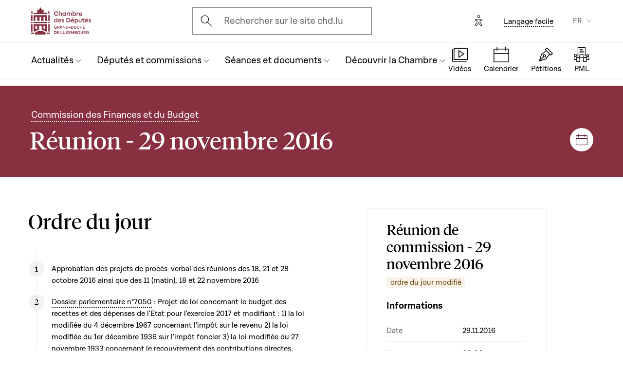

--- FILE ---
content_type: text/html; charset=UTF-8
request_url: https://www.chd.lu/fr/meeting/7309
body_size: 9593
content:
<!DOCTYPE html>
<html lang="fr" dir="ltr" prefix="og: https://ogp.me/ns#">
  <head>
    <meta charset="utf-8" />
<link rel="canonical" href="https://www.chd.lu/fr/meeting/7309" />
<meta name="robots" content="index, follow" />
<link rel="apple-touch-icon" sizes="120x120" href="/themes/custom/chd/assets/icons/favicon-120.png" />
<link rel="apple-touch-icon" sizes="152x152" href="/themes/custom/chd/assets/icons/favicon-152.png" />
<link rel="apple-touch-icon" sizes="180x180" href="/themes/custom/chd/assets/icons/favicon-180.png" />
<meta name="Generator" content="Drupal 10 (https://www.drupal.org)" />
<meta name="MobileOptimized" content="width" />
<meta name="HandheldFriendly" content="true" />
<meta name="viewport" content="width=device-width, initial-scale=1.0" />
<meta name="og_description" content="" />
<meta name="og_image" content="" />
<meta name="og_title" content="2016-11-29 , Commission des Finances et du Budget" />
<link rel="icon" href="/themes/custom/chd/favicon.ico" type="image/vnd.microsoft.icon" />

    <title>Réunion de commission - 29 novembre 2016 | Chambre des Députés du Grand-Duché de Luxembourg</title>
    <link rel="stylesheet" media="all" href="/sites/default/files/css/css_-Y6876FJe3mroVRY5sCN2UDDyU1EYicp_zLfbCT0d-4.css?delta=0&amp;language=fr&amp;theme=chd&amp;include=eJxLzkjRT8_JT0rM0S0uqczJzEvXKa4sLknN1U9KLE4FALLLC6I" />
<link rel="stylesheet" media="all" href="/sites/default/files/css/css_Ye22Mnto4xOG3DASc5VG_YbkMRLdx9FI6eZMuQ5IrUU.css?delta=1&amp;language=fr&amp;theme=chd&amp;include=eJxLzkjRT8_JT0rM0S0uqczJzEvXKa4sLknN1U9KLE4FALLLC6I" />

    
    </head>
  <body class="path-meeting">

        <a href="#main-content" class="chd-skipNavLink">
      Aller au contenu principal
    </a>
    
      <div class="dialog-off-canvas-main-canvas" data-off-canvas-main-canvas>
    
<div class="chd-pageWrapper d-flex flex-column min-vh-100 ">

  <header role="banner">
	<div class="chd-nav js-header">
		<div class="navbar navbar-expand-lg bg-white">

						<div class="navbar-top-bar">
				<div class="container mx-auto">
					  
<a class="navbar-brand" href="/fr">
  <img src="/themes/custom/chd/assets/apart/media/logos/logo-symbol-nav-mobile.svg" class="img-fluid navbar-brand-logo-mobile" alt="Chambre des Députés du Grand-Duché de Luxembourg">
  <img src="/themes/custom/chd/assets/apart/media/logos/logo-chd.svg" class="img-fluid navbar-brand-logo-desktop" alt="Chambre des Députés du Grand-Duché de Luxembourg">
</a>



										<div class="ml-auto mr-24 mx-lg-auto">
						<button class="navbar-search-mobile" data-target="#modal-search" data-toggle="modal">
							<span class="chd-icon icon-search--size-24" aria-hidden="true"></span>
							<span class="sr-only">Open search modal</span>
						</button>
						<div class="navbar-search-desktop">
							<div class="chd-input -hasIconLeft">
								<div class="chd-input__inner">
									<span class="chd-input__innerIcon -start" aria-hidden="true">
										<span class="chd-icon icon-search--size-24" aria-hidden="true"></span>
									</span>
									<label class="sr-only" for="search-button">Ouvrir l'écran de recherche</label>
									<button id="search-button" type="button" data-toggle="modal" data-target="#modal-search" class="chd-input__field text-left text-truncate text-gray-400 form-control">
										Rechercher sur le site chd.lu
									</button>
								</div>
							</div>
						</div>
					</div>


					<button type="button" class="mr-24 mr-lg-40" id="eyeAble_customToolOpenerID" data-eyeable>
						<span class="sr-only">Options d'accessibilité</span>
						<span class="chd-icon icon-accessibility icon--size-24" aria-hidden="true"></span>
					</button>





								<div class="navbar-lang-expand align-items-baseline">
					<div class="text-center">
						<a href="/fr/langage_facile" class="chd-link small" title="Langage facile">Langage facile</a>
					</div>
					
      <div class="dropdown ml-40 d-none d-lg-block">              <button   id="links__language_block" class="dropdown-toggle small" type="button" data-toggle="dropdown" aria-haspopup="true" aria-expanded="false" data-offset="0,8" data-reference="parent">
          FR
        </button>
                        <div  class="language-switcher-language-url dropdown-menu dropdown-menu-right" aria-labelledby="links__language_block">
      <ul class="list-unstyled mb-0">                        
                        
                        
            
            <li>
              <a href="/fr/meeting/7309" class="language-link dropdown-item active is-active" data-drupal-link-system-path="meeting/7309" aria-current="page">Français</a> 
            </li>                        
                        
                        
            
            <li>
              <a href="/de/meeting/7309" class="language-link dropdown-item is-active" data-drupal-link-system-path="meeting/7309" aria-current="page">Deutsch</a> 
            </li>                        
                        
                        
            
            <li>
              <a href="/lu/meeting/7309" class="language-link dropdown-item is-active" data-drupal-link-system-path="meeting/7309" aria-current="page">Lëtzebuergesch</a> 
            </li>                        
                        
                        
            
            <li>
              <a href="/en/meeting/7309" class="language-link dropdown-item is-active" data-drupal-link-system-path="meeting/7309" aria-current="page">English</a> 
            </li></ul>
    </div>
  </div>

				</div>										<button class="navbar-toggler" type="button" data-toggle="collapse" data-target="#chd-mainNavbar" aria-controls="chd-mainNavbar" aria-expanded="false" aria-label="Toggle navigation">
						<span class="navbar-expanded-false-text">Menu</span>
						<span class="navbar-expanded-true-text">Fermer</span>
					</button>

				</div>
			</div>

						<nav class="container mx-auto position-relative" role="navigation" aria-label="Navigation principale">
				<div class="collapse navbar-collapse" id="chd-mainNavbar">
					  
  
                    <ul class="navbar-nav mr-auto js-activeGlide">

                                      

        <li class="nav-item  js-activeGlide__item">

          
            <button class="nav-link" type="button" data-target="#navbar-collapse-1" data-toggle="collapse" aria-haspopup="true" aria-expanded="false" aria-controls="navbar-collapse-1">
              <div>
                <span class="nav-link-main-text">Actualités</span>
                <small class="nav-link-subtext text-gray-400">
                  



                </small>
              </div>
                                        </button>
                    
                <div class="nav-dropdown-menu nav-dropdown-menu-level-1 collapse" id="navbar-collapse-1">
                <div class="nav-breadcrumb container bg-gray-100">
          <div class="small py-16 d-flex justify-content-between align-items-center">
            <span class="nav-breadcrumb-text font-weight-bold d-flex align-items-center position-relative">
                            <button class="nav-breadcrumb-back-btn stretched-link"
                      data-target="#navbar-collapse-1"
                      data-toggle="collapse" aria-haspopup="true" aria-expanded="true"
                      aria-controls="navbar-collapse-1">
                <span class="chd-icon icon-chevron-left--size-16" aria-hidden="true"></span>
              </button>
              Actualités
            </span>
            <span class="nav-breadcrumb-subtext">


</span>
          </div>

                  </div>

                <ul class="nav-accordion-level-1 list-unstyled" id="chd-navSubAccordion-1">
                                                                                                        <li class="nav-item-card position-static px-0">
              <a href="/fr/agenda" class="nav-link-card collapsed" >
                <div>
                  <span class="h5">Calendrier</span>
                  <small class="d-block text-gray-400">

  Toutes les séances, réunions de commission et autres événements


</small>
                </div>
                                              </a>

                          </li>
                                                                                              <li class="nav-item-card position-static px-0">
              <a href="/fr/articles" class="nav-link-card collapsed" >
                <div>
                  <span class="h5">Articles</span>
                  <small class="d-block text-gray-400">

  Les dernières nouvelles du Parlement


</small>
                </div>
                                              </a>

                          </li>
                                                                                              <li class="nav-item-card position-static px-0">
              <a href="/fr/chamber_aktuell" class="nav-link-card collapsed" >
                <div>
                  <span class="h5">Vidéos d&#039;actualité</span>
                  <small class="d-block text-gray-400">

  L&#039;actualité parlementaire en vidéo (en luxembourgeois)


</small>
                </div>
                                              </a>

                          </li>
                                                                                              <li class="nav-item-card position-static px-0">
              <a href="/fr/dossiers-thematiques" class="nav-link-card collapsed" >
                <div>
                  <span class="h5">Dossiers thématiques</span>
                  <small class="d-block text-gray-400">

  Les grands dossiers qui marquent l&#039;actualité parlementaire


</small>
                </div>
                                              </a>

                          </li>
                  </ul>
      </div>
    
    

  

          
        </li>
                                      

        <li class="nav-item  js-activeGlide__item">

          
            <button class="nav-link" type="button" data-target="#navbar-collapse-2" data-toggle="collapse" aria-haspopup="true" aria-expanded="false" aria-controls="navbar-collapse-2">
              <div>
                <span class="nav-link-main-text">Députés et commissions</span>
                <small class="nav-link-subtext text-gray-400">
                  



                </small>
              </div>
                                        </button>
                    
                <div class="nav-dropdown-menu nav-dropdown-menu-level-1 collapse" id="navbar-collapse-2">
                <div class="nav-breadcrumb container bg-gray-100">
          <div class="small py-16 d-flex justify-content-between align-items-center">
            <span class="nav-breadcrumb-text font-weight-bold d-flex align-items-center position-relative">
                            <button class="nav-breadcrumb-back-btn stretched-link"
                      data-target="#navbar-collapse-2"
                      data-toggle="collapse" aria-haspopup="true" aria-expanded="true"
                      aria-controls="navbar-collapse-2">
                <span class="chd-icon icon-chevron-left--size-16" aria-hidden="true"></span>
              </button>
              Députés et commissions
            </span>
            <span class="nav-breadcrumb-subtext">


</span>
          </div>

                  </div>

                <ul class="nav-accordion-level-1 list-unstyled" id="chd-navSubAccordion-2">
                                                                                                        <li class="nav-item-card position-static px-0">
              <a href="/fr/deputies" class="nav-link-card collapsed" >
                <div>
                  <span class="h5">Les députés</span>
                  <small class="d-block text-gray-400">

  La liste complète des députés en fonction


</small>
                </div>
                                              </a>

                          </li>
                                                                                              <li class="nav-item-card position-static px-0">
              <a href="/fr/room" class="nav-link-card collapsed" >
                <div>
                  <span class="h5">Plan de la salle plénière</span>
                  <small class="d-block text-gray-400">

  Où sont assis les députés en séance ?


</small>
                </div>
                                              </a>

                          </li>
                                                                                              <li class="nav-item-card position-static px-0">
              <a href="/fr/commissions" class="nav-link-card collapsed" >
                <div>
                  <span class="h5">Les commissions parlementaires</span>
                  <small class="d-block text-gray-400">

  Membres, réunions, informations générales...


</small>
                </div>
                                              </a>

                          </li>
                                                                                              <li class="nav-item-card position-static px-0">
              <a href="/fr/delegations" class="nav-link-card collapsed" >
                <div>
                  <span class="h5">Délégations</span>
                  <small class="d-block text-gray-400">

  Délégations européennes et internationales


</small>
                </div>
                                              </a>

                          </li>
                                                                                              <li class="nav-item-card position-static px-0">
              <button href="" class="nav-link-card collapsed"  type="button" data-target="#navbar-collapse-2-5" data-toggle="collapse" aria-haspopup="true" aria-expanded="false" aria-controls="navbar-collapse-2-5">
                <div>
                  <span class="h5">Les organes représentatifs</span>
                  <small class="d-block text-gray-400">

  Bureau, Conférence des Présidents et Présidence


</small>
                </div>
                                              </button>

                                      
    
                <div class="nav-dropdown-menu nav-dropdown-menu-level-2 collapse" id="navbar-collapse-2-5" data-parent="#chd-navSubAccordion-2">
                <div class="nav-breadcrumb container bg-gray-100">
          <div class="small py-16 d-flex justify-content-between align-items-center">
            <span class="nav-breadcrumb-text font-weight-bold d-flex align-items-center position-relative">
                            <button class="nav-breadcrumb-back-btn stretched-link"
                      data-target="#navbar-collapse-2-5"
                      data-toggle="collapse" aria-haspopup="true"
                      aria-expanded="true"
                      aria-controls="navbar-collapse-2-5">
                <span class="chd-icon icon-chevron-left--size-16" aria-hidden="true"></span>
              </button>
              Les organes représentatifs
            </span>
            <span class="nav-breadcrumb-subtext">

  Bureau, Conférence des Présidents et Présidence


</span>
          </div>

                </div>
                <ul class="chd-sectionNav list-unstyled pt-16 px-16">
                                                        <li  class="chd-sectionNav__item pl-16">
              <a href="/fr/bureau">
                Bureau
                                              </a>
            </li>
                                              <li  class="chd-sectionNav__item pl-16">
              <a href="/fr/conference">
                Conférence des Présidents
                                              </a>
            </li>
                                              <li  class="chd-sectionNav__item pl-16">
              <a href="/fr/node/502">
                Présidence
                                              </a>
            </li>
                  </ul>
      </div>
    

  
                          </li>
                  </ul>
      </div>
    
    

  

          
        </li>
                                      

        <li class="nav-item  js-activeGlide__item">

          
            <button class="nav-link" type="button" data-target="#navbar-collapse-3" data-toggle="collapse" aria-haspopup="true" aria-expanded="false" aria-controls="navbar-collapse-3">
              <div>
                <span class="nav-link-main-text">Séances et documents</span>
                <small class="nav-link-subtext text-gray-400">
                  



                </small>
              </div>
                                        </button>
                    
                <div class="nav-dropdown-menu nav-dropdown-menu-level-1 collapse" id="navbar-collapse-3">
                <div class="nav-breadcrumb container bg-gray-100">
          <div class="small py-16 d-flex justify-content-between align-items-center">
            <span class="nav-breadcrumb-text font-weight-bold d-flex align-items-center position-relative">
                            <button class="nav-breadcrumb-back-btn stretched-link"
                      data-target="#navbar-collapse-3"
                      data-toggle="collapse" aria-haspopup="true" aria-expanded="true"
                      aria-controls="navbar-collapse-3">
                <span class="chd-icon icon-chevron-left--size-16" aria-hidden="true"></span>
              </button>
              Séances et documents
            </span>
            <span class="nav-breadcrumb-subtext">


</span>
          </div>

                  </div>

                <ul class="nav-accordion-level-1 list-unstyled" id="chd-navSubAccordion-3">
                                                                                                        <li class="nav-item-card position-static px-0">
              <a href="/fr/searchfolders" class="nav-link-card collapsed" >
                <div>
                  <span class="h5">Documents parlementaires</span>
                  <small class="d-block text-gray-400">

  Tous les documents : projets de loi, questions, avis, motions...


</small>
                </div>
                                              </a>

                          </li>
                                                                                              <li class="nav-item-card position-static px-0">
              <a href="/fr/searchagenda" class="nav-link-card collapsed" >
                <div>
                  <span class="h5">Séances et réunions</span>
                  <small class="d-block text-gray-400">

  Trouver un événement par date


</small>
                </div>
                                              </a>

                          </li>
                                                                                              <li class="nav-item-card position-static px-0">
              <a href="/fr/searchinterventions" class="nav-link-card collapsed" >
                <div>
                  <span class="h5">Vidéos des interventions</span>
                  <small class="d-block text-gray-400">

  Les prises de parole des députés en séance publique


</small>
                </div>
                                              </a>

                          </li>
                                                                                              <li class="nav-item-card position-static px-0">
              <a href="/fr/chamberblietchen" class="nav-link-card collapsed" >
                <div>
                  <span class="h5">Compte rendu des séances publiques</span>
                  <small class="d-block text-gray-400">

  « Chamberblietchen » - la publication des retranscriptions des débats à la Chambre


</small>
                </div>
                                              </a>

                          </li>
                                                                                              <li class="nav-item-card position-static px-0">
              <button href="" class="nav-link-card collapsed"  type="button" data-target="#navbar-collapse-3-5" data-toggle="collapse" aria-haspopup="true" aria-expanded="false" aria-controls="navbar-collapse-3-5">
                <div>
                  <span class="h5">Documents scientifiques</span>
                  <small class="d-block text-gray-400">

  Avis et collaborations scientifiques


</small>
                </div>
                                              </button>

                                      
    
                <div class="nav-dropdown-menu nav-dropdown-menu-level-2 collapse" id="navbar-collapse-3-5" data-parent="#chd-navSubAccordion-3">
                <div class="nav-breadcrumb container bg-gray-100">
          <div class="small py-16 d-flex justify-content-between align-items-center">
            <span class="nav-breadcrumb-text font-weight-bold d-flex align-items-center position-relative">
                            <button class="nav-breadcrumb-back-btn stretched-link"
                      data-target="#navbar-collapse-3-5"
                      data-toggle="collapse" aria-haspopup="true"
                      aria-expanded="true"
                      aria-controls="navbar-collapse-3-5">
                <span class="chd-icon icon-chevron-left--size-16" aria-hidden="true"></span>
              </button>
              Documents scientifiques
            </span>
            <span class="nav-breadcrumb-subtext">

  Avis et collaborations scientifiques


</span>
          </div>

                </div>
                <ul class="chd-sectionNav list-unstyled pt-16 px-16">
                                                        <li  class="chd-sectionNav__item pl-16">
              <a href="/fr/cellule-scientifique">
                Cellule scientifique
                                              </a>
            </li>
                                              <li  class="chd-sectionNav__item pl-16">
              <a href="/fr/histoire-parlementaire">
                Histoire parlementaire
                                              </a>
            </li>
                                              <li  class="chd-sectionNav__item pl-16">
              <a href="/fr/la-recherche-en-etudes-parlementaires">
                Chaire parlementaire
                                              </a>
            </li>
                  </ul>
      </div>
    

  
                          </li>
                  </ul>
      </div>
    
    

  

          
        </li>
                                      

        <li class="nav-item  js-activeGlide__item">

          
            <button class="nav-link" type="button" data-target="#navbar-collapse-4" data-toggle="collapse" aria-haspopup="true" aria-expanded="false" aria-controls="navbar-collapse-4">
              <div>
                <span class="nav-link-main-text">Découvrir la Chambre</span>
                <small class="nav-link-subtext text-gray-400">
                  



                </small>
              </div>
                                        </button>
                    
                <div class="nav-dropdown-menu nav-dropdown-menu-level-1 collapse" id="navbar-collapse-4">
                <div class="nav-breadcrumb container bg-gray-100">
          <div class="small py-16 d-flex justify-content-between align-items-center">
            <span class="nav-breadcrumb-text font-weight-bold d-flex align-items-center position-relative">
                            <button class="nav-breadcrumb-back-btn stretched-link"
                      data-target="#navbar-collapse-4"
                      data-toggle="collapse" aria-haspopup="true" aria-expanded="true"
                      aria-controls="navbar-collapse-4">
                <span class="chd-icon icon-chevron-left--size-16" aria-hidden="true"></span>
              </button>
              Découvrir la Chambre
            </span>
            <span class="nav-breadcrumb-subtext">


</span>
          </div>

                  </div>

                <ul class="nav-accordion-level-1 list-unstyled" id="chd-navSubAccordion-4">
                                                                                                        <li class="nav-item-card position-static px-0">
              <button href="" class="nav-link-card collapsed"  type="button" data-target="#navbar-collapse-4-1" data-toggle="collapse" aria-haspopup="true" aria-expanded="false" aria-controls="navbar-collapse-4-1">
                <div>
                  <span class="h5">Visiter</span>
                  <small class="d-block text-gray-400">

  Venir à la Chambre en tant que particulier


</small>
                </div>
                                              </button>

                                      
    
                <div class="nav-dropdown-menu nav-dropdown-menu-level-2 collapse" id="navbar-collapse-4-1" data-parent="#chd-navSubAccordion-4">
                <div class="nav-breadcrumb container bg-gray-100">
          <div class="small py-16 d-flex justify-content-between align-items-center">
            <span class="nav-breadcrumb-text font-weight-bold d-flex align-items-center position-relative">
                            <button class="nav-breadcrumb-back-btn stretched-link"
                      data-target="#navbar-collapse-4-1"
                      data-toggle="collapse" aria-haspopup="true"
                      aria-expanded="true"
                      aria-controls="navbar-collapse-4-1">
                <span class="chd-icon icon-chevron-left--size-16" aria-hidden="true"></span>
              </button>
              Visiter
            </span>
            <span class="nav-breadcrumb-subtext">

  Venir à la Chambre en tant que particulier


</span>
          </div>

                </div>
                <ul class="chd-sectionNav list-unstyled pt-16 px-16">
                                                        <li  class="chd-sectionNav__item pl-16">
              <a href="/fr/reserver-une-visite-guidee">
                Réserver une visite guidée
                                              </a>
            </li>
                                              <li  class="chd-sectionNav__item pl-16">
              <a href="/fr/assister-une-seance-publique">
                Assister à une séance publique
                                              </a>
            </li>
                  </ul>
      </div>
    

  
                          </li>
                                                                                              <li class="nav-item-card position-static px-0">
              <button href="" class="nav-link-card collapsed"  type="button" data-target="#navbar-collapse-4-2" data-toggle="collapse" aria-haspopup="true" aria-expanded="false" aria-controls="navbar-collapse-4-2">
                <div>
                  <span class="h5">Comprendre la Chambre</span>
                  <small class="d-block text-gray-400">

  Missions, fonctionnement et histoire du Parlement


</small>
                </div>
                                              </button>

                                      
    
                <div class="nav-dropdown-menu nav-dropdown-menu-level-2 collapse" id="navbar-collapse-4-2" data-parent="#chd-navSubAccordion-4">
                <div class="nav-breadcrumb container bg-gray-100">
          <div class="small py-16 d-flex justify-content-between align-items-center">
            <span class="nav-breadcrumb-text font-weight-bold d-flex align-items-center position-relative">
                            <button class="nav-breadcrumb-back-btn stretched-link"
                      data-target="#navbar-collapse-4-2"
                      data-toggle="collapse" aria-haspopup="true"
                      aria-expanded="true"
                      aria-controls="navbar-collapse-4-2">
                <span class="chd-icon icon-chevron-left--size-16" aria-hidden="true"></span>
              </button>
              Comprendre la Chambre
            </span>
            <span class="nav-breadcrumb-subtext">

  Missions, fonctionnement et histoire du Parlement


</span>
          </div>

                </div>
                <ul class="chd-sectionNav list-unstyled pt-16 px-16">
                                                        <li  class="chd-sectionNav__item pl-16">
              <a href="/fr/missions-et-fonctionnement-de-la-chambre">
                Missions et fonctionnement de la Chambre
                                              </a>
            </li>
                                              <li  class="chd-sectionNav__item pl-16">
              <a href="/fr/la-fonction-de-depute">
                La fonction de député
                                              </a>
            </li>
                                              <li  class="chd-sectionNav__item pl-16">
              <a href="/fr/reglement-de-la-chambre">
                Le Règlement de la Chambre
                                              </a>
            </li>
                                              <li  class="chd-sectionNav__item pl-16">
              <a href="/fr/principaux-organes-de-la-chambre">
                Principaux organes de la Chambre
                                              </a>
            </li>
                                              <li  class="chd-sectionNav__item pl-16">
              <a href="/fr/les-debats-en-seance-publique">
                Les débats en séance publique
                                              </a>
            </li>
                                              <li  class="chd-sectionNav__item pl-16">
              <a href="/fr/la-procedure-legislative">
                La procédure législative
                                              </a>
            </li>
                                              <li  class="chd-sectionNav__item pl-16">
              <a href="/fr/lhistoire-du-parlement">
                L&#039;histoire du Parlement
                                              </a>
            </li>
                                              <li  class="chd-sectionNav__item pl-16">
              <a href="/fr/lhotel-de-la-chambre">
                L&#039;Hôtel de la Chambre
                                              </a>
            </li>
                                              <li  class="chd-sectionNav__item pl-16">
              <a href="/fr/lhistoire-des-elections">
                L&#039;histoire des élections
                                              </a>
            </li>
                  </ul>
      </div>
    

  
                          </li>
                                                                                              <li class="nav-item-card position-static px-0">
              <button href="" class="nav-link-card collapsed"  type="button" data-target="#navbar-collapse-4-3" data-toggle="collapse" aria-haspopup="true" aria-expanded="false" aria-controls="navbar-collapse-4-3">
                <div>
                  <span class="h5">La Chambre et l&#039;Union européenne</span>
                  <small class="d-block text-gray-400">

  Comprendre les enjeux et le rôle du Parlement national


</small>
                </div>
                                              </button>

                                      
    
                <div class="nav-dropdown-menu nav-dropdown-menu-level-2 collapse" id="navbar-collapse-4-3" data-parent="#chd-navSubAccordion-4">
                <div class="nav-breadcrumb container bg-gray-100">
          <div class="small py-16 d-flex justify-content-between align-items-center">
            <span class="nav-breadcrumb-text font-weight-bold d-flex align-items-center position-relative">
                            <button class="nav-breadcrumb-back-btn stretched-link"
                      data-target="#navbar-collapse-4-3"
                      data-toggle="collapse" aria-haspopup="true"
                      aria-expanded="true"
                      aria-controls="navbar-collapse-4-3">
                <span class="chd-icon icon-chevron-left--size-16" aria-hidden="true"></span>
              </button>
              La Chambre et l&#039;Union européenne
            </span>
            <span class="nav-breadcrumb-subtext">

  Comprendre les enjeux et le rôle du Parlement national


</span>
          </div>

                </div>
                <ul class="chd-sectionNav list-unstyled pt-16 px-16">
                                                        <li  class="chd-sectionNav__item pl-16">
              <a href="/fr/laction-europeenne-de-la-chambre">
                L’action européenne de la Chambre
                                              </a>
            </li>
                                              <li  class="chd-sectionNav__item pl-16">
              <a href="/fr/lue-dans-le-travail-des-commissions-parlementaires">
                L’UE dans le travail des commissions parlementaires
                                              </a>
            </li>
                                              <li  class="chd-sectionNav__item pl-16">
              <a href="/fr/les-grands-debats-en-assemblee-pleniere">
                Les grands débats en assemblée plénière
                                              </a>
            </li>
                                              <li  class="chd-sectionNav__item pl-16">
              <a href="/fr/les-contacts-avec-les-autres-parlements-de-lunion-europeenne">
                Les contacts avec les autres Parlements de l’Union européenne
                                              </a>
            </li>
                                              <li  class="chd-sectionNav__item pl-16">
              <a href="/fr/linformation-europeenne-sur-internet">
                L&#039;Information européenne sur internet
                                              </a>
            </li>
                  </ul>
      </div>
    

  
                          </li>
                                                                                              <li class="nav-item-card position-static px-0">
              <button href="" class="nav-link-card collapsed"  type="button" data-target="#navbar-collapse-4-4" data-toggle="collapse" aria-haspopup="true" aria-expanded="false" aria-controls="navbar-collapse-4-4">
                <div>
                  <span class="h5">Travailler pour l&#039;Administration parlementaire</span>
                  <small class="d-block text-gray-400">

  Présentation des missions et offres d&#039;emploi actuelles


</small>
                </div>
                                              </button>

                                      
    
                <div class="nav-dropdown-menu nav-dropdown-menu-level-2 collapse" id="navbar-collapse-4-4" data-parent="#chd-navSubAccordion-4">
                <div class="nav-breadcrumb container bg-gray-100">
          <div class="small py-16 d-flex justify-content-between align-items-center">
            <span class="nav-breadcrumb-text font-weight-bold d-flex align-items-center position-relative">
                            <button class="nav-breadcrumb-back-btn stretched-link"
                      data-target="#navbar-collapse-4-4"
                      data-toggle="collapse" aria-haspopup="true"
                      aria-expanded="true"
                      aria-controls="navbar-collapse-4-4">
                <span class="chd-icon icon-chevron-left--size-16" aria-hidden="true"></span>
              </button>
              Travailler pour l&#039;Administration parlementaire
            </span>
            <span class="nav-breadcrumb-subtext">

  Présentation des missions et offres d&#039;emploi actuelles


</span>
          </div>

                </div>
                <ul class="chd-sectionNav list-unstyled pt-16 px-16">
                                                        <li  class="chd-sectionNav__item pl-16">
              <a href="/fr/que-fait-ladministration-parlementaire">
                Que fait l&#039;Administration parlementaire ?
                                              </a>
            </li>
                                              <li  class="chd-sectionNav__item pl-16">
              <a href="/fr/offres_emploi">
                Les offres d&#039;emploi
                                              </a>
            </li>
                  </ul>
      </div>
    

  
                          </li>
                                                                                              <li class="nav-item-card position-static px-0">
              <a href="/fr/junior" class="nav-link-card collapsed" >
                <div>
                  <span class="h5">Activités pour les jeunes</span>
                  <small class="d-block text-gray-400">

  Les actions du Parlement pour l&#039;éducation à la citoyenneté


</small>
                </div>
                                              </a>

                          </li>
                                                                                              <li class="nav-item-card position-static px-0">
              <a href="/fr/VideosExplicatives" class="nav-link-card collapsed" >
                <div>
                  <span class="h5">Vidéos éducatives</span>
                  <small class="d-block text-gray-400">

  Une série de clips animés et ludiques pour expliquer la démocratie luxembourgeoise


</small>
                </div>
                                              </a>

                          </li>
                  </ul>
      </div>
    
    

  

          
        </li>
            </ul>
    
    
    

  




				</div>
								
<ul class="chd-bottomNav bg-white list-unstyled mb-0">
      <li class="chd-bottomNav__item position-relative d-inline-flex flex-column justify-content-center align-items-center flex-grow-1 -liveBroadcast">
      <a href="https://www.chd.lu/fr/direct" class="text-center">
        <div class="chd-icon icon-mediatheque--size-24 d-lg-none" aria-hidden="true"></div>
        <div class="chd-icon icon-mediatheque--size-32 d-none d-lg-block" aria-hidden="true"></div>
        <span class="chd-bottomNav__text small">Vidéos</span>
                  <div class="chd-statusDot bg-error-100 chd-bottomNav__itemStatus hidden" id="chambertvDot"></div>
              </a>
    </li>
      <li class="chd-bottomNav__item position-relative d-inline-flex flex-column justify-content-center align-items-center flex-grow-1">
      <a href="https://www.chd.lu/fr/agenda" class="text-center">
        <div class="chd-icon icon-calendar--size-24 d-lg-none" aria-hidden="true"></div>
        <div class="chd-icon icon-calendar--size-32 d-none d-lg-block" aria-hidden="true"></div>
        <span class="chd-bottomNav__text small">Calendrier</span>
              </a>
    </li>
      <li class="chd-bottomNav__item position-relative d-inline-flex flex-column justify-content-center align-items-center flex-grow-1">
      <a href="https://www.petitiounen.lu/" class="text-center" target="_blank">
        <div class="chd-icon icon-petitions--size-24 d-lg-none" aria-hidden="true"></div>
        <div class="chd-icon icon-petitions--size-32 d-none d-lg-block" aria-hidden="true"></div>
        <span class="chd-bottomNav__text small">Pétitions</span>
              </a>
    </li>
      <li class="chd-bottomNav__item position-relative d-inline-flex flex-column justify-content-center align-items-center flex-grow-1">
      <a href="https://www.propositions.lu/consultation" class="text-center" target="_blank">
        <div class="chd-icon icon-pmafl--size-24 d-lg-none" aria-hidden="true"></div>
        <div class="chd-icon icon-pmafl--size-32 d-none d-lg-block" aria-hidden="true"></div>
        <span class="chd-bottomNav__text small">PML</span>
              </a>
    </li>
  </ul>
			</nav>
		</div>
	</div>

</header>

<div class="chd-modal modal fade -search" id="modal-search" tabindex="-1" aria-label="Rechercher un contenu" aria-hidden="true">
	<div class="chd-modal__dialog modal-dialog modal-dialog-centered modal-dialog-scrollable">
		<div class="chd-modal__content modal-content">

			<div class="chd-modal__body modal-body">
				<div class="container pt-lg-16 position-lg-relative">
					<div class="row">

						<div class="chd-modal__searchSticky col-lg-8 offset-lg-2 mb-md-48 mb-lg-128">
							<button type="button" class="chd-modal__close" aria-label="Fermer" data-dismiss="modal">
								<span class="chd-modal__closeText mr-8 small">Fermer</span>
								<span class="chd-icon icon-cross--size-24" aria-hidden="true"></span>
							</button>
							<label for="modalSearchInput" class="sr-only">Recherche</label>
							<div class="chd-input -hasIconLeft -searchAutocomplete -searchModal" id="modalSearchBlock">
								<div role="search" class="chd-input__inner form-control">
									<span aria-hidden="true">
										<span class="chd-icon icon-search--size-24" aria-hidden="true"></span>
									</span>
									<input type="text" placeholder="Recherche" class="chd-input__field" id="modalSearchInput" value="" role="combobox" aria-expanded="false" aria-controls="modalSearchResults">
									<button class="chd-input__clearBtn" type="button" id="modalClearBtn">
										<span class="sr-only">Clear results</span>
										<span class="chd-icon icon-cross--size-16" aria-hidden="true"></span>
									</button>
									<button type="button" class="chd-input__searchBtn small py-8 px-12" id="modalSearchBtn">Recherche</button>

								</div>
								<div class="chd-input__results" id="modalSearchResults"></div>

							</div>
						</div>

						<div class="pt-24 col-12 text-md-center">
							<div class="h4 mb-24 mb-md-48 mb-lg-64">Rechercher un type de contenu précis</div>
							<ul class="row justify-content-center list-unstyled mb-0">

								<li class="col-12 col-md-6 col-xl-4 mb-16 mb-md-40">
									<a href="/fr/search" class="chd-roundedImgCard d-flex flex-md-column justify-content-md-center align-items-center -isIconCard">
										<span class="chd-roundedImgCard__img mr-16 mr-md-0 flex-shrink-0 rounded-circle centered-bgi">
											<span class="chd-icon icon-entity--size-32 d-lg-none" aria-hidden="true"></span>
											<span class="chd-icon icon-entity--size-40 d-none d-lg-block" aria-hidden="true"></span>
										</span>
										<div>
											<div class="h6 mt-md-16">Générale</div>
											<div class="mt-8 small chd-roundedImgCard__subTitle">Recherchez dans l'ensemble des contenus de ce site, trouvez des députés, des explications, des actualités et émissions ChamberTV, des projets de loi, des questions parlementaires, des séances et commissions et recherchez par thématique.</div>
										</div>
									</a>
								</li>

								<li class="col-12 col-md-6 col-xl-4 mb-16 mb-md-40">
									<a href="/fr/searchfolders" class="chd-roundedImgCard d-flex flex-md-column justify-content-md-center align-items-center -isIconCard">
										<span class="chd-roundedImgCard__img mr-16 mr-md-0 flex-shrink-0 rounded-circle centered-bgi">
											<span class="chd-icon icon-dossiers--size-32 d-lg-none" aria-hidden="true"></span>
											<span class="chd-icon icon-dossiers--size-40 d-none d-lg-block" aria-hidden="true"></span>
										</span>
										<div>
											<div class="h6 mt-md-16">Dossiers </div>
											<div class="mt-8 small chd-roundedImgCard__subTitle">Ensemble de documents autour d'un dossier parlementaire (projets et propositions de loi à partir de 1997), des questions parlementaires avec réponse, des documents autour  d'une motion ou un débat</div>
										</div>
									</a>
								</li>

								<li class="col-12 col-md-6 col-xl-4 mb-16 mb-md-40">
									<a href="/fr/searchactivities" class="chd-roundedImgCard d-flex flex-md-column justify-content-md-center align-items-center -isIconCard">
										<span class="chd-roundedImgCard__img mr-16 mr-md-0 flex-shrink-0 rounded-circle centered-bgi">
											<span class="chd-icon icon-archives--size-32 d-lg-none" aria-hidden="true"></span>
											<span class="chd-icon icon-archives--size-40 d-none d-lg-block" aria-hidden="true"></span>
										</span>
										<div>
											<div class="h6 mt-md-16">Archives</div>
											<div class="mt-8 small chd-roundedImgCard__subTitle">La recherche spécialisée : tous les documents individuels et toutes les activités parlementaires depuis 1842 (textes de loi, comptes rendus, procès-verbaux). </div>
										</div>
									</a>
								</li>

								<li class="col-12 col-md-6 col-xl-4 mb-16 mb-md-40">
									<a href="/fr/searchagenda" class="chd-roundedImgCard d-flex flex-md-column justify-content-md-center align-items-center -isIconCard">
										<span class="chd-roundedImgCard__img mr-16 mr-md-0 flex-shrink-0 rounded-circle centered-bgi">
											<span class="chd-icon icon-calendar--size-32 d-lg-none" aria-hidden="true"></span>
											<span class="chd-icon icon-calendar--size-40 d-none d-lg-block" aria-hidden="true"></span>
										</span>
										<div>
											<div class="h6 mt-md-16">Séances et réunions</div>
											<div class="mt-8 small chd-roundedImgCard__subTitle">Tout événement à la Chambre des Députés : séances publiques, commissions, manifestations publiques …</div>
										</div>
									</a>
								</li>

								<li class="col-12 col-md-6 col-xl-4 mb-16 mb-md-40">
									<a href="/fr/searchinterventions" class="chd-roundedImgCard d-flex flex-md-column justify-content-md-center align-items-center -isIconCard">
										<span class="chd-roundedImgCard__img mr-16 mr-md-0 flex-shrink-0 rounded-circle centered-bgi">
											<span class="chd-icon icon-deputy--size-32 d-lg-none" aria-hidden="true"></span>
											<span class="chd-icon icon-deputy--size-40 d-none d-lg-block" aria-hidden="true"></span>
										</span>
										<div>
											<div class="h6 mt-md-16">Vidéos des interventions</div>
											<div class="mt-8 small chd-roundedImgCard__subTitle">Extrait des interventions au cours d’une séance ou d’une autre réunion publique</div>
										</div>
									</a>
								</li>

							</ul>
						</div>

					</div>
				</div>
			</div>

			<div class="chd-modal__footer modal-footer">
				<button type="button" class="btn btn-primary-100 btn-sm" id="modalMobileSearchBtn">
					<span>Recherche</span>
				</button>
				<button type="button" class="btn btn-primary-10-no-theme btn-sm" data-dismiss="modal">
					<span>Fermer</span>
				</button>
			</div>

		</div>
	</div>
</div>


        <main id="main-content" class="chd-main flex-grow-1" role="main" tabindex="-1">
          
            

          
      <div class="container pt-16">
    <div data-drupal-messages-fallback class="hidden"></div>
    </div>
  
  

                
  	<div class="chd-pageTitleHeader text-center text-lg-left py-32 py-lg-48 -darkNoTheme">
		<div class="container">

			<div class="mb-8">
																																																				<a href="/fr/commission/146" class="chd-link -noHover">
								Commission des Finances et du Budget
							</a>
																								</div>

			<div class="row align-items-center">
				<div class="col">
					<div class="d-lg-flex align-items-lg-center">
						<div>
							<div class="d-lg-flex align-items-baseline">
								<h1 class="chd-pageTitleHeader__title h1">
									Réunion
									-

									29 novembre 2016
								</h1>
							</div>
						</div>
					</div>
				</div>

								<div class="col-12 col-lg-4 flex-shrink-0 mt-24 mt-lg-0">
					<div class="d-lg-flex justify-content-lg-end w-100">
						<div class="chd-pageTitleHeader__socialActions mt-n16 mr-lg-n8 d-flex flex-wrap align-items-center justify-content-center">

							<a href="/fr/agenda" class="chd-roundedBtn">
								<div class="chd-icon icon-calendar--size-24" aria-hidden="true"></div>
								<span class="sr-only">Séances et réunions</span>
							</a>
						</div>
					</div>
				</div>

			</div>
		</div>
	</div>
	<div class="container pt-40 pt-lg-64">
		<div
			class="row">
						<div class="col-12">
				<div class="row">
					<div class="col-12 col-lg-6 mb-24 mb-lg-0">
						<h2 class="h2 mb-24 mb-lg-40">
							Ordre du jour
						</h2>
						
<div id="timeline-content-list" class="chd-timeline chd-timelineContentList position-relative">
  <ol class="chd-timelineContentList__content pl-16 list-unstyled">
                  <li class="chd-timelineContentList__item">
          <div class="chd-timelineContentList__progress bg-gray-100 mr-16"></div>

                      <p class="chd-timeline__wysiwyg chd-timelineContentList__description small">
                            Approbation des projets de procès-verbal des réunions des 18, 21 et 28 octobre 2016 ainsi que des 11 (matin), 18 et 22 novembre 2016 
            </p>
                      										
          
          
        </li>
                        <li class="chd-timelineContentList__item">
          <div class="chd-timelineContentList__progress bg-gray-100 mr-16"></div>

                      <p class="chd-timeline__wysiwyg chd-timelineContentList__description small">
              
                                                                    
                                  <a href="/fr/dossier/7050">Dossier parlementaire n°7050</a> :
                
                            Projet de loi concernant le budget des recettes et des dépenses de l&#039;Etat pour l&#039;exercice 2017 et modifiant :
1) la loi modifiée du 4 décembre 1967 concernant l&#039;impôt sur le revenu
2) la loi modifiée du 1er décembre 1936 sur l&#039;impôt foncier
3) la loi modifiée du 27 novembre 1933 concernant le recouvrement des contributions directes, des droits d&#039;accise sur l&#039;eau-de-vie et des cotisations d&#039;assurance sociale
4) la loi modifiée du 12 février 1979 concernant la taxe sur la valeur ajoutée
5) la loi modifiée du 17 décembre 2010 fixant les droits d&#039;accise et les taxes assimilées sur les produits énergétiques, l&#039;électricité, les produits de tabacs
6) la loi modifiée du 21 décembre 2001 concernant le budget des recettes et des dépenses de l&#039;Etat pour l&#039;exercice 2002
7) le Code de la sécurité sociale
8) la loi du 18 décembre 2015 concernant le budget des recettes et des dépenses de l&#039;Etat pour l&#039;exercice 2016
9) la loi modifiée du 25 février 1979 concernant l&#039;aide au logement
10) la loi modifiée du 18 février 2010 relative à un régime d&#039;aides à la protection de l&#039;environnement et à l&#039;utilisation rationnelle des ressources naturelles
11) la loi modifiée du 5 juin 2009 relative à la promotion de la recherche, du développement et de l&#039;innovation
12) la loi du 12 juillet 2014 relative à la coordination et à la gouvernance des finances publiques
            </p>
                                                            <ul class="list-unstyled">
                    <li class="chd-timelineContentList__subItem small mt-24">
                      - Rapporteur: Monsieur Claude Haagen
                    </li>
                  </ul>
                                                    										
                      
              <ul class="list-unstyled">
                <li class="chd-timelineContentList__subItem small mt-24">
                  <p class="chd-timeline__wysiwyg">
                    
                                                                                            
                                              <a href="/fr/dossier/7051">Dossier parlementaire n°7051</a> :
                      
                                        Projet de loi relatif à la programmation financière pluriannuelle pour la période 2016 - 2020
                  </p>
                </li>
              </ul>
                                                                    <ul class="list-unstyled">
                      <li class="chd-timelineContentList__subItem small mt-24">
                        - Rapporteur: Monsieur Claude Haagen

- Examen des avis du Conseil d&#039;Etat
                      </li>
                    </ul>
                                                                                          <br/>
                      
          
        </li>
                        <li class="chd-timelineContentList__item">
          <div class="chd-timelineContentList__progress bg-gray-100 mr-16"></div>

                      <p class="chd-timeline__wysiwyg chd-timelineContentList__description small">
                            Divers
            </p>
                      										
          
          
        </li>
            </ol>
</div>

					</div>

					<div class="col-12 col-lg-5 offset-xl-1 col-xl-4">
						<aside class="chd-main__sidebar -sticky position-lg-sticky">
							<div class="border px-32 px-lg-40 py-16 py-lg-24 mb-16">
								<div class="mb-16 mb-lg-24">
									<h3 class="h4 mb-8">Réunion de commission - 29 novembre 2016</h3>
																														<span class="badge badge-modified">
												ordre du jour modifié
											</span>
																																																						</div>
								<div class="mb-16-group mb-lg-24-group">
									<div>
										<p class="font-weight-bold mb-16">
											Informations
										</p>
																				
<dl class="mb-0 small">
            <div class="row mx-0">
        <dt class="col-6 py-12 text-gray-400 font-weight-normal border-bottom pl-0">Date</dt>
        <dd class="col-6 py-12 mb-0 border-bottom pr-0 text-right text-sm-left">29.11.2016</dd>
      </div>
                <div class="row mx-0">
        <dt class="col-6 py-12 text-gray-400 font-weight-normal border-bottom pl-0">Heure</dt>
        <dd class="col-6 py-12 mb-0 border-bottom pr-0 text-right text-sm-left">09:00</dd>
      </div>
                <div class="row mx-0">
        <dt class="col-6 py-12 text-gray-400 font-weight-normal border-bottom pl-0">Lieu</dt>
        <dd class="col-6 py-12 mb-0 border-bottom pr-0 text-right text-sm-left">Maison Printz et Richard - Salle 4 et 5</dd>
      </div>
      </dl>

									</div>
								</div>
							</div>

																								<a href="https://wdocs-pub.chd.lu/docs/exped/164/623/166232.pdf" target="_blank" class="chd-iconLinkBlock bg-primary-05 d-flex align-items-center justify-content-between hover-border-left small p-16">
										<div>
											<div class="chd-link stretched-link -noHover">
												Procès verbal (PDF)
											</div>
										</div>
										<div class="chd-icon icon-download--size-16 ml-16" aria-hidden="true"></div>
									</a>
															
							
						</aside>
					</div>

				</div>

			</div>
		</div>
	</div>



      
    </main>

  <footer role="contentinfo" class="chd-footer bg-primary-05-no-theme mt-128 mt-lg-160">
      <div class="container py-40 py-md-56">
      <div class="row" id="footerAccordion">
          
  

        
                  <div class="col-12 col-md-6 col-lg-3 mb-24 mb-lg-0">
            <div class="d-flex align-items-center justify-content-between w-100 position-relative">
              <h1 class="chd-footer__sectionTitle font-weight-bold" id="footer-section-heading-1">
                Informations
              </h1>
              <button class="chd-footer__accordionArrow chd-icon d-md-none ml-16 stretched-link" type="button"
                      data-toggle="collapse"
                      data-target="#footer-collapse-1" aria-expanded="false"
                      aria-controls="footer-collapse-1"
                      aria-label="Voir la section Informations">
              </button>
            </div>
            <div id="footer-collapse-1" class="collapse d-md-block" aria-labelledby="footer-section-heading-1" data-parent="#footerAccordion">
              <div class="chd-footer__list small">
                            
    <ul class="list-unstyled m-0">  
              <li>
          <a href="/fr/contact" class="d-block mb-8">Contact</a>
        </li>
              <li>
          <a href="/fr/offres_emploi" class="d-block mb-8">Les offres d&#039;emploi</a>
        </li>
              <li>
          <a href="/fr/glossaire" class="d-block mb-8">Glossaire</a>
        </li>
              <li>
          <a href="/fr/espace-presse" class="d-block mb-8">Espace presse</a>
        </li>
              <li>
          <a href="/fr/les-sessions-parlementaires-en-chiffres" class="d-block mb-8">Statistiques</a>
        </li>
              <li>
          <a href="/fr/declaration-daccessibilite" class="d-block mb-8">Accessibilité</a>
        </li>
              <li>
          <a href="/fr/node/2577" class="d-block mb-8">Rapports sur la responsabilité soci(ét)ale des entreprises</a>
        </li>
              <li>
          <a href="/fr/guide-pratique-de-legistique" class="d-block mb-8">Guide de légistique</a>
        </li>
          </ul>

    
  
              </div>
            </div>
          </div>
                  <div class="col-12 col-md-6 col-lg-3 mb-24 mb-lg-0">
            <div class="d-flex align-items-center justify-content-between w-100 position-relative">
              <h1 class="chd-footer__sectionTitle font-weight-bold" id="footer-section-heading-2">
                Transparence / Légal
              </h1>
              <button class="chd-footer__accordionArrow chd-icon d-md-none ml-16 stretched-link" type="button"
                      data-toggle="collapse"
                      data-target="#footer-collapse-2" aria-expanded="false"
                      aria-controls="footer-collapse-2"
                      aria-label="Voir la section Transparence / Légal">
              </button>
            </div>
            <div id="footer-collapse-2" class="collapse d-md-block" aria-labelledby="footer-section-heading-2" data-parent="#footerAccordion">
              <div class="chd-footer__list small">
                            
    <ul class="list-unstyled m-0">  
              <li>
          <a href="/fr/registre-de-transparence" class="d-block mb-8">Registre de transparence</a>
        </li>
              <li>
          <a href="/fr/open-data" class="d-block mb-8">Open Data</a>
        </li>
              <li>
          <a href="https://www.chd.lu/fr/archives-tableau-de-tri" class="d-block mb-8">Règles d&#039;archivage</a>
        </li>
              <li>
          <a href="/fr/financement-des-partis-politiques" class="d-block mb-8">Financement des partis politiques</a>
        </li>
              <li>
          <a href="/fr/notice-legale" class="d-block mb-8">Notice légale</a>
        </li>
              <li>
          <a href="/fr/protection-des-donnees" class="d-block mb-8">Protection des données</a>
        </li>
              <li>
          <a href="/fr/sitemap" class="d-block mb-8">Plan du site</a>
        </li>
          </ul>

    
  
              </div>
            </div>
          </div>
                  <div class="col-12 col-md-6 col-lg-3 mb-24 mb-lg-0">
            <div class="d-flex align-items-center justify-content-between w-100 position-relative">
              <h1 class="chd-footer__sectionTitle font-weight-bold" id="footer-section-heading-3">
                Abonnement
              </h1>
              <button class="chd-footer__accordionArrow chd-icon d-md-none ml-16 stretched-link" type="button"
                      data-toggle="collapse"
                      data-target="#footer-collapse-3" aria-expanded="false"
                      aria-controls="footer-collapse-3"
                      aria-label="Voir la section Abonnement">
              </button>
            </div>
            <div id="footer-collapse-3" class="collapse d-md-block" aria-labelledby="footer-section-heading-3" data-parent="#footerAccordion">
              <div class="chd-footer__list small">
                            
    <ul class="list-unstyled m-0">  
              <li>
          <a href="/fr/mes-abonnements" class="d-block mb-8">Gérer mes abonnements</a>
        </li>
              <li>
          <a href="/fr/abonnement-compte-rendu" class="d-block mb-8">Compte rendu (« Chamberblietchen »)</a>
        </li>
              <li>
          <a href="/fr/podcast" class="d-block mb-8">Podcast</a>
        </li>
          </ul>

    
  
              </div>
            </div>
          </div>
                  <div class="col-12 col-md-6 col-lg-3 mb-24 mb-lg-0">
            <div class="d-flex align-items-center justify-content-between w-100 position-relative">
              <h1 class="chd-footer__sectionTitle font-weight-bold" id="footer-section-heading-4">
                Suivez #Chambrelux sur 
              </h1>
              <button class="chd-footer__accordionArrow chd-icon d-md-none ml-16 stretched-link" type="button"
                      data-toggle="collapse"
                      data-target="#footer-collapse-4" aria-expanded="false"
                      aria-controls="footer-collapse-4"
                      aria-label="Voir la section Suivez #Chambrelux sur ">
              </button>
            </div>
            <div id="footer-collapse-4" class="collapse d-md-block" aria-labelledby="footer-section-heading-4" data-parent="#footerAccordion">
              <div class="chd-footer__list small">
                            
    <ul class="list-unstyled m-0">  
              <li>
          <a href="https://www.facebook.com/ChambreLux/" class="d-block mb-8">Facebook</a>
        </li>
              <li>
          <a href="https://www.flickr.com/photos/127713902@N07/" class="d-block mb-8">Flickr</a>
        </li>
              <li>
          <a href="https://www.instagram.com/chambrelux/" class="d-block mb-8">Instagram</a>
        </li>
              <li>
          <a href="https://twitter.com/ChambreLux" class="d-block mb-8">X (Twitter)</a>
        </li>
          </ul>

    
  
              </div>
            </div>
          </div>
        
    
  





      </div>
    </div>
  
      <div class="bg-primary-100-no-theme py-40 py-md-16 small text-center text-md-left">
      <div class="container d-md-flex align-items-md-center justify-content-md-between">
        
      </div>
    </div>
  </footer>



</div>

  </div>

    
    <script type="application/json" data-drupal-selector="drupal-settings-json">{"path":{"baseUrl":"\/","pathPrefix":"fr\/","currentPath":"meeting\/7309","currentPathIsAdmin":false,"isFront":false,"currentLanguage":"fr"},"pluralDelimiter":"\u0003","suppressDeprecationErrors":true,"user":{"uid":0,"permissionsHash":"8e80f27053ccff807b8c1096b33cd79e9d8130ca68491607c97ac0937236ac59"}}</script>
<script src="/sites/default/files/js/js_3v5FVZymz9bsUuMWGyKo1TnkK-16kMNE1gJyUdV3Tm4.js?scope=footer&amp;delta=0&amp;language=fr&amp;theme=chd&amp;include=eJxLzkjRT8_JT0rM0S0uqczJzEvXSc5IiS_LTEnNjy8uKUpNzNVPzkhNzo7PySxLBYoklpQWAwArxxUC"></script>
<script src="/themes/custom/chd/assets/apart/js/video.min.js?v=1.x"></script>
<script src="/sites/default/files/js/js_QKcrQmTaMdCzh4LQcSiyIKUB7o7Xhv2eWeOP0wYoZKo.js?scope=footer&amp;delta=2&amp;language=fr&amp;theme=chd&amp;include=eJxLzkjRT8_JT0rM0S0uqczJzEvXSc5IiS_LTEnNjy8uKUpNzNVPzkhNzo7PySxLBYoklpQWAwArxxUC"></script>
<script src="/themes/custom/chd/assets/apart/js/main.js?v=1.x"></script>
<script src="/sites/default/files/js/js_EXviP5h4gZYFGHdM4LwJLT2j71nt-W1tmeSXH-xZpYA.js?scope=footer&amp;delta=4&amp;language=fr&amp;theme=chd&amp;include=eJxLzkjRT8_JT0rM0S0uqczJzEvXSc5IiS_LTEnNjy8uKUpNzNVPzkhNzo7PySxLBYoklpQWAwArxxUC"></script>


    </body>
</html>
